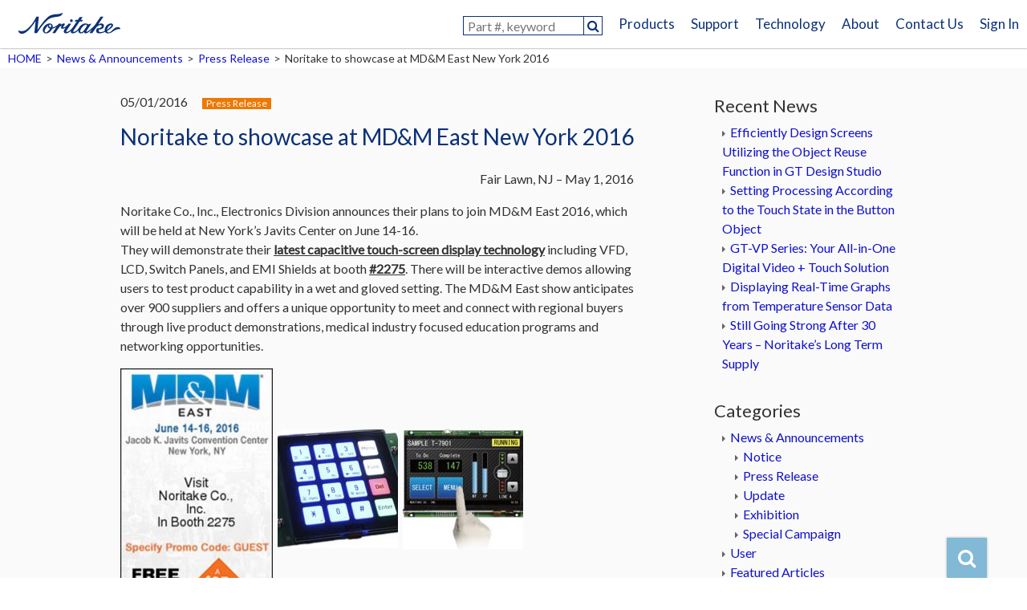

--- FILE ---
content_type: text/html; charset=UTF-8
request_url: https://www.noritake-elec.com/news/press-release/noritake-to-showcase-at-mdm-east-new-york-2016
body_size: 11468
content:
    <!doctype html>
<html lang="en-US" class="no-js">
    <head>
        <!-- Google Tag Manager -->
        <script>(function(w,d,s,l,i){w[l]=w[l]||[];w[l].push({'gtm.start':
        new Date().getTime(),event:'gtm.js'});var f=d.getElementsByTagName(s)[0],
        j=d.createElement(s),dl=l!='dataLayer'?'&l='+l:'';j.async=true;j.src=
        'https://www.googletagmanager.com/gtm.js?id='+i+dl;f.parentNode.insertBefore(j,f);
        })(window,document,'script','dataLayer','GTM-PHCW9SDJ');</script>
        <!-- End Google Tag Manager -->
        <script id="_bownow_ts">
            var _bownow_ts = document.createElement('script');
            _bownow_ts.charset = 'utf-8';
            _bownow_ts.src = 'https://contents.bownow.jp/js/UTC_df25ac1ebd05786fbf4a/trace.js';
            document.getElementsByTagName('head')[0].appendChild(_bownow_ts);
        </script>
        <meta charset="UTF-8">
        <meta http-equiv="x-ua-compatible" content="ie=edge">
        <meta name="viewport" content="width=1000">
        <meta name="format-detection" content="telephone=yes">
        <link rel="shortcut icon" href="https://www.noritake-elec.com/wp/wp-content/themes/noritakeelec/favicon.ico">
        <link href="https://fonts.googleapis.com/css?family=Lato" rel="stylesheet">
        <link rel="stylesheet" type="text/css" href="https://cdn.jsdelivr.net/npm/slick-carousel@1.8.1/slick/slick.css">
        <link rel="stylesheet" type="text/css" href="https://cdn.jsdelivr.net/npm/slick-carousel@1.8.1/slick/slick-theme.css">
        <link rel="stylesheet" href="https://www.noritake-elec.com/wp/wp-content/themes/noritakeelec/style.css">
        <link rel="stylesheet" href="https://www.noritake-elec.com/wp/wp-content/themes/noritakeelec/css/normalize.css">
        <link rel="stylesheet" href="https://www.noritake-elec.com/wp/wp-content/themes/noritakeelec/css/validationEngine.jquery.css">
        <link rel="stylesheet" href="https://www.noritake-elec.com/wp/wp-content/themes/noritakeelec/css/main.css?20260114">
                <link rel="stylesheet" href="https://www.noritake-elec.com/wp/wp-content/themes/noritakeelec/inc/part/contact/css/main.css">
        <link rel="stylesheet" href="https://www.noritake-elec.com/wp/wp-content/themes/noritakeelec/inc/part/2020-contact/css/main.css">
        <link rel="amphtml" href="https://www.noritake-elec.com/news/press-release/noritake-to-showcase-at-mdm-east-new-york-2016?amp=1">
        <script src="https://www.noritake-elec.com/wp/wp-content/themes/noritakeelec/js/vendor/modernizr-2.8.3.min.js"></script>
        <meta name='robots' content='index, follow, max-image-preview:large, max-snippet:-1, max-video-preview:-1' />
	<style>img:is([sizes="auto" i], [sizes^="auto," i]) { contain-intrinsic-size: 3000px 1500px }</style>
	<script id="cookie-law-info-gcm-var-js">
var _ckyGcm = {"status":true,"default_settings":[{"analytics":"denied","advertisement":"denied","functional":"denied","necessary":"granted","ad_user_data":"denied","ad_personalization":"denied","regions":"All"}],"wait_for_update":2000,"url_passthrough":false,"ads_data_redaction":false}</script>
<script id="cookie-law-info-gcm-js" type="text/javascript" src="https://www.noritake-elec.com/wp/wp-content/plugins/cookie-law-info/lite/frontend/js/gcm.min.js"></script> <script id="cookieyes" type="text/javascript" src="https://cdn-cookieyes.com/client_data/5dc227f2b91da043a3daf55c/script.js"></script>
	<!-- This site is optimized with the Yoast SEO plugin v26.3 - https://yoast.com/wordpress/plugins/seo/ -->
	<title>Noritake to showcase at MD&amp;M East New York 2016 - NORITAKE U.S.A., INC. Electronics Division</title>
	<meta property="og:locale" content="en_US" />
	<meta property="og:type" content="article" />
	<meta property="og:title" content="Noritake to showcase at MD&amp;M East New York 2016 - NORITAKE U.S.A., INC. Electronics Division" />
	<meta property="og:description" content="Fair Lawn, NJ &#8211; May 1, 2016 Noritake Co., Inc., Electronics Division announces their plans to join MD&amp;M East 2016, which will be held at New York’s Javits Center on June 14-16. They will demonstrate their latest capacitive touch-screen display technology including VFD, LCD, Switch Panels, and EMI Shields at booth #2275. There will be interactive demos allowing users to test product capability in a wet and gloved setting. The MD&amp;M East show anticipates over 900 suppliers and offers a unique opportunity to meet and connect with regional buyers through live product demonstrations, medical industry focused education programs and networking opportunities. &nbsp;&nbsp;&nbsp;&nbsp; Website: MD&amp;M East 2016 Promo code: GUEST About [&hellip;]" />
	<meta property="og:url" content="https://www.noritake-elec.com/news/press-release/noritake-to-showcase-at-mdm-east-new-york-2016" />
	<meta property="og:site_name" content="NORITAKE U.S.A., INC. Electronics Division" />
	<meta property="article:published_time" content="2016-05-01T14:00:14+00:00" />
	<meta property="article:modified_time" content="2016-10-21T05:56:35+00:00" />
	<meta property="og:image" content="https://www.noritake-elec.com/wp/wp-content/uploads/2016/09/pr-image-20160501-01-190x300.jpg" />
	<meta name="author" content="kuma" />
	<meta name="twitter:card" content="summary_large_image" />
	<meta name="twitter:label1" content="Written by" />
	<meta name="twitter:data1" content="kuma" />
	<meta name="twitter:label2" content="Est. reading time" />
	<meta name="twitter:data2" content="1 minute" />
	<script type="application/ld+json" class="yoast-schema-graph">{"@context":"https://schema.org","@graph":[{"@type":"WebPage","@id":"https://www.noritake-elec.com/news/press-release/noritake-to-showcase-at-mdm-east-new-york-2016","url":"https://www.noritake-elec.com/news/press-release/noritake-to-showcase-at-mdm-east-new-york-2016","name":"Noritake to showcase at MD&M East New York 2016 - NORITAKE U.S.A., INC. Electronics Division","isPartOf":{"@id":"https://www.noritake-elec.com/#website"},"primaryImageOfPage":{"@id":"https://www.noritake-elec.com/news/press-release/noritake-to-showcase-at-mdm-east-new-york-2016#primaryimage"},"image":{"@id":"https://www.noritake-elec.com/news/press-release/noritake-to-showcase-at-mdm-east-new-york-2016#primaryimage"},"thumbnailUrl":"https://www.noritake-elec.com/wp/wp-content/uploads/2016/09/pr-image-20160501-01-190x300.jpg","datePublished":"2016-05-01T14:00:14+00:00","dateModified":"2016-10-21T05:56:35+00:00","author":{"@id":"https://www.noritake-elec.com/#/schema/person/6e400cda2df2c69b692de8a93a728b79"},"breadcrumb":{"@id":"https://www.noritake-elec.com/news/press-release/noritake-to-showcase-at-mdm-east-new-york-2016#breadcrumb"},"inLanguage":"en-US","potentialAction":[{"@type":"ReadAction","target":["https://www.noritake-elec.com/news/press-release/noritake-to-showcase-at-mdm-east-new-york-2016"]}]},{"@type":"ImageObject","inLanguage":"en-US","@id":"https://www.noritake-elec.com/news/press-release/noritake-to-showcase-at-mdm-east-new-york-2016#primaryimage","url":"https://www.noritake-elec.com/wp/wp-content/uploads/2016/09/pr-image-20160501-01.jpg","contentUrl":"https://www.noritake-elec.com/wp/wp-content/uploads/2016/09/pr-image-20160501-01.jpg","width":233,"height":368},{"@type":"BreadcrumbList","@id":"https://www.noritake-elec.com/news/press-release/noritake-to-showcase-at-mdm-east-new-york-2016#breadcrumb","itemListElement":[{"@type":"ListItem","position":1,"name":"Home","item":"https://www.noritake-elec.com/"},{"@type":"ListItem","position":2,"name":"Noritake to showcase at MD&#038;M East New York 2016"}]},{"@type":"WebSite","@id":"https://www.noritake-elec.com/#website","url":"https://www.noritake-elec.com/","name":"NORITAKE U.S.A., INC. Electronics Division","description":"Noritake Electronics is a reliable manufacturer of VFD display, touch switch, EMI Shield. Visit the site to learn, buy, and get support.","potentialAction":[{"@type":"SearchAction","target":{"@type":"EntryPoint","urlTemplate":"https://www.noritake-elec.com/?s={search_term_string}"},"query-input":{"@type":"PropertyValueSpecification","valueRequired":true,"valueName":"search_term_string"}}],"inLanguage":"en-US"},{"@type":"Person","@id":"https://www.noritake-elec.com/#/schema/person/6e400cda2df2c69b692de8a93a728b79","name":"kuma","image":{"@type":"ImageObject","inLanguage":"en-US","@id":"https://www.noritake-elec.com/#/schema/person/image/","url":"https://secure.gravatar.com/avatar/56d455382760d00bc14fd47c3eacd4a0d560d69b310f3c9cfd0dea8d3d29cefc?s=96&d=mm&r=g","contentUrl":"https://secure.gravatar.com/avatar/56d455382760d00bc14fd47c3eacd4a0d560d69b310f3c9cfd0dea8d3d29cefc?s=96&d=mm&r=g","caption":"kuma"}}]}</script>
	<!-- / Yoast SEO plugin. -->


<link rel='dns-prefetch' href='//static.addtoany.com' />
<link rel="alternate" type="application/rss+xml" title="NORITAKE U.S.A., INC. Electronics Division &raquo; Noritake to showcase at MD&#038;M East New York 2016 Comments Feed" href="https://www.noritake-elec.com/news/press-release/noritake-to-showcase-at-mdm-east-new-york-2016/feed" />
<link rel='stylesheet' id='urvanov_syntax_highlighter-css' href='https://www.noritake-elec.com/wp/wp-content/plugins/urvanov-syntax-highlighter/css/min/urvanov_syntax_highlighter.min.css?ver=2.8.40' type='text/css' media='all' />
<link rel='stylesheet' id='wp-block-library-css' href='https://www.noritake-elec.com/wp/wp-includes/css/dist/block-library/style.min.css?ver=6.8.3' type='text/css' media='all' />
<style id='classic-theme-styles-inline-css' type='text/css'>
/*! This file is auto-generated */
.wp-block-button__link{color:#fff;background-color:#32373c;border-radius:9999px;box-shadow:none;text-decoration:none;padding:calc(.667em + 2px) calc(1.333em + 2px);font-size:1.125em}.wp-block-file__button{background:#32373c;color:#fff;text-decoration:none}
</style>
<style id='global-styles-inline-css' type='text/css'>
:root{--wp--preset--aspect-ratio--square: 1;--wp--preset--aspect-ratio--4-3: 4/3;--wp--preset--aspect-ratio--3-4: 3/4;--wp--preset--aspect-ratio--3-2: 3/2;--wp--preset--aspect-ratio--2-3: 2/3;--wp--preset--aspect-ratio--16-9: 16/9;--wp--preset--aspect-ratio--9-16: 9/16;--wp--preset--color--black: #000000;--wp--preset--color--cyan-bluish-gray: #abb8c3;--wp--preset--color--white: #ffffff;--wp--preset--color--pale-pink: #f78da7;--wp--preset--color--vivid-red: #cf2e2e;--wp--preset--color--luminous-vivid-orange: #ff6900;--wp--preset--color--luminous-vivid-amber: #fcb900;--wp--preset--color--light-green-cyan: #7bdcb5;--wp--preset--color--vivid-green-cyan: #00d084;--wp--preset--color--pale-cyan-blue: #8ed1fc;--wp--preset--color--vivid-cyan-blue: #0693e3;--wp--preset--color--vivid-purple: #9b51e0;--wp--preset--gradient--vivid-cyan-blue-to-vivid-purple: linear-gradient(135deg,rgba(6,147,227,1) 0%,rgb(155,81,224) 100%);--wp--preset--gradient--light-green-cyan-to-vivid-green-cyan: linear-gradient(135deg,rgb(122,220,180) 0%,rgb(0,208,130) 100%);--wp--preset--gradient--luminous-vivid-amber-to-luminous-vivid-orange: linear-gradient(135deg,rgba(252,185,0,1) 0%,rgba(255,105,0,1) 100%);--wp--preset--gradient--luminous-vivid-orange-to-vivid-red: linear-gradient(135deg,rgba(255,105,0,1) 0%,rgb(207,46,46) 100%);--wp--preset--gradient--very-light-gray-to-cyan-bluish-gray: linear-gradient(135deg,rgb(238,238,238) 0%,rgb(169,184,195) 100%);--wp--preset--gradient--cool-to-warm-spectrum: linear-gradient(135deg,rgb(74,234,220) 0%,rgb(151,120,209) 20%,rgb(207,42,186) 40%,rgb(238,44,130) 60%,rgb(251,105,98) 80%,rgb(254,248,76) 100%);--wp--preset--gradient--blush-light-purple: linear-gradient(135deg,rgb(255,206,236) 0%,rgb(152,150,240) 100%);--wp--preset--gradient--blush-bordeaux: linear-gradient(135deg,rgb(254,205,165) 0%,rgb(254,45,45) 50%,rgb(107,0,62) 100%);--wp--preset--gradient--luminous-dusk: linear-gradient(135deg,rgb(255,203,112) 0%,rgb(199,81,192) 50%,rgb(65,88,208) 100%);--wp--preset--gradient--pale-ocean: linear-gradient(135deg,rgb(255,245,203) 0%,rgb(182,227,212) 50%,rgb(51,167,181) 100%);--wp--preset--gradient--electric-grass: linear-gradient(135deg,rgb(202,248,128) 0%,rgb(113,206,126) 100%);--wp--preset--gradient--midnight: linear-gradient(135deg,rgb(2,3,129) 0%,rgb(40,116,252) 100%);--wp--preset--font-size--small: 13px;--wp--preset--font-size--medium: 20px;--wp--preset--font-size--large: 36px;--wp--preset--font-size--x-large: 42px;--wp--preset--spacing--20: 0.44rem;--wp--preset--spacing--30: 0.67rem;--wp--preset--spacing--40: 1rem;--wp--preset--spacing--50: 1.5rem;--wp--preset--spacing--60: 2.25rem;--wp--preset--spacing--70: 3.38rem;--wp--preset--spacing--80: 5.06rem;--wp--preset--shadow--natural: 6px 6px 9px rgba(0, 0, 0, 0.2);--wp--preset--shadow--deep: 12px 12px 50px rgba(0, 0, 0, 0.4);--wp--preset--shadow--sharp: 6px 6px 0px rgba(0, 0, 0, 0.2);--wp--preset--shadow--outlined: 6px 6px 0px -3px rgba(255, 255, 255, 1), 6px 6px rgba(0, 0, 0, 1);--wp--preset--shadow--crisp: 6px 6px 0px rgba(0, 0, 0, 1);}:where(.is-layout-flex){gap: 0.5em;}:where(.is-layout-grid){gap: 0.5em;}body .is-layout-flex{display: flex;}.is-layout-flex{flex-wrap: wrap;align-items: center;}.is-layout-flex > :is(*, div){margin: 0;}body .is-layout-grid{display: grid;}.is-layout-grid > :is(*, div){margin: 0;}:where(.wp-block-columns.is-layout-flex){gap: 2em;}:where(.wp-block-columns.is-layout-grid){gap: 2em;}:where(.wp-block-post-template.is-layout-flex){gap: 1.25em;}:where(.wp-block-post-template.is-layout-grid){gap: 1.25em;}.has-black-color{color: var(--wp--preset--color--black) !important;}.has-cyan-bluish-gray-color{color: var(--wp--preset--color--cyan-bluish-gray) !important;}.has-white-color{color: var(--wp--preset--color--white) !important;}.has-pale-pink-color{color: var(--wp--preset--color--pale-pink) !important;}.has-vivid-red-color{color: var(--wp--preset--color--vivid-red) !important;}.has-luminous-vivid-orange-color{color: var(--wp--preset--color--luminous-vivid-orange) !important;}.has-luminous-vivid-amber-color{color: var(--wp--preset--color--luminous-vivid-amber) !important;}.has-light-green-cyan-color{color: var(--wp--preset--color--light-green-cyan) !important;}.has-vivid-green-cyan-color{color: var(--wp--preset--color--vivid-green-cyan) !important;}.has-pale-cyan-blue-color{color: var(--wp--preset--color--pale-cyan-blue) !important;}.has-vivid-cyan-blue-color{color: var(--wp--preset--color--vivid-cyan-blue) !important;}.has-vivid-purple-color{color: var(--wp--preset--color--vivid-purple) !important;}.has-black-background-color{background-color: var(--wp--preset--color--black) !important;}.has-cyan-bluish-gray-background-color{background-color: var(--wp--preset--color--cyan-bluish-gray) !important;}.has-white-background-color{background-color: var(--wp--preset--color--white) !important;}.has-pale-pink-background-color{background-color: var(--wp--preset--color--pale-pink) !important;}.has-vivid-red-background-color{background-color: var(--wp--preset--color--vivid-red) !important;}.has-luminous-vivid-orange-background-color{background-color: var(--wp--preset--color--luminous-vivid-orange) !important;}.has-luminous-vivid-amber-background-color{background-color: var(--wp--preset--color--luminous-vivid-amber) !important;}.has-light-green-cyan-background-color{background-color: var(--wp--preset--color--light-green-cyan) !important;}.has-vivid-green-cyan-background-color{background-color: var(--wp--preset--color--vivid-green-cyan) !important;}.has-pale-cyan-blue-background-color{background-color: var(--wp--preset--color--pale-cyan-blue) !important;}.has-vivid-cyan-blue-background-color{background-color: var(--wp--preset--color--vivid-cyan-blue) !important;}.has-vivid-purple-background-color{background-color: var(--wp--preset--color--vivid-purple) !important;}.has-black-border-color{border-color: var(--wp--preset--color--black) !important;}.has-cyan-bluish-gray-border-color{border-color: var(--wp--preset--color--cyan-bluish-gray) !important;}.has-white-border-color{border-color: var(--wp--preset--color--white) !important;}.has-pale-pink-border-color{border-color: var(--wp--preset--color--pale-pink) !important;}.has-vivid-red-border-color{border-color: var(--wp--preset--color--vivid-red) !important;}.has-luminous-vivid-orange-border-color{border-color: var(--wp--preset--color--luminous-vivid-orange) !important;}.has-luminous-vivid-amber-border-color{border-color: var(--wp--preset--color--luminous-vivid-amber) !important;}.has-light-green-cyan-border-color{border-color: var(--wp--preset--color--light-green-cyan) !important;}.has-vivid-green-cyan-border-color{border-color: var(--wp--preset--color--vivid-green-cyan) !important;}.has-pale-cyan-blue-border-color{border-color: var(--wp--preset--color--pale-cyan-blue) !important;}.has-vivid-cyan-blue-border-color{border-color: var(--wp--preset--color--vivid-cyan-blue) !important;}.has-vivid-purple-border-color{border-color: var(--wp--preset--color--vivid-purple) !important;}.has-vivid-cyan-blue-to-vivid-purple-gradient-background{background: var(--wp--preset--gradient--vivid-cyan-blue-to-vivid-purple) !important;}.has-light-green-cyan-to-vivid-green-cyan-gradient-background{background: var(--wp--preset--gradient--light-green-cyan-to-vivid-green-cyan) !important;}.has-luminous-vivid-amber-to-luminous-vivid-orange-gradient-background{background: var(--wp--preset--gradient--luminous-vivid-amber-to-luminous-vivid-orange) !important;}.has-luminous-vivid-orange-to-vivid-red-gradient-background{background: var(--wp--preset--gradient--luminous-vivid-orange-to-vivid-red) !important;}.has-very-light-gray-to-cyan-bluish-gray-gradient-background{background: var(--wp--preset--gradient--very-light-gray-to-cyan-bluish-gray) !important;}.has-cool-to-warm-spectrum-gradient-background{background: var(--wp--preset--gradient--cool-to-warm-spectrum) !important;}.has-blush-light-purple-gradient-background{background: var(--wp--preset--gradient--blush-light-purple) !important;}.has-blush-bordeaux-gradient-background{background: var(--wp--preset--gradient--blush-bordeaux) !important;}.has-luminous-dusk-gradient-background{background: var(--wp--preset--gradient--luminous-dusk) !important;}.has-pale-ocean-gradient-background{background: var(--wp--preset--gradient--pale-ocean) !important;}.has-electric-grass-gradient-background{background: var(--wp--preset--gradient--electric-grass) !important;}.has-midnight-gradient-background{background: var(--wp--preset--gradient--midnight) !important;}.has-small-font-size{font-size: var(--wp--preset--font-size--small) !important;}.has-medium-font-size{font-size: var(--wp--preset--font-size--medium) !important;}.has-large-font-size{font-size: var(--wp--preset--font-size--large) !important;}.has-x-large-font-size{font-size: var(--wp--preset--font-size--x-large) !important;}
:where(.wp-block-post-template.is-layout-flex){gap: 1.25em;}:where(.wp-block-post-template.is-layout-grid){gap: 1.25em;}
:where(.wp-block-columns.is-layout-flex){gap: 2em;}:where(.wp-block-columns.is-layout-grid){gap: 2em;}
:root :where(.wp-block-pullquote){font-size: 1.5em;line-height: 1.6;}
</style>
<link rel='stylesheet' id='responsive-lightbox-tosrus-css' href='https://www.noritake-elec.com/wp/wp-content/plugins/responsive-lightbox/assets/tosrus/jquery.tosrus.min.css?ver=2.5.0' type='text/css' media='all' />
<link rel='stylesheet' id='ez-toc-css' href='https://www.noritake-elec.com/wp/wp-content/plugins/easy-table-of-contents/assets/css/screen.min.css?ver=2.0.76' type='text/css' media='all' />
<style id='ez-toc-inline-css' type='text/css'>
div#ez-toc-container .ez-toc-title {font-size: 100%;}div#ez-toc-container .ez-toc-title {font-weight: 700;}div#ez-toc-container ul li , div#ez-toc-container ul li a {font-size: 100%;}div#ez-toc-container ul li , div#ez-toc-container ul li a {font-weight: 500;}div#ez-toc-container nav ul ul li {font-size: 90%;}
.ez-toc-container-direction {direction: ltr;}.ez-toc-counter ul{counter-reset: item ;}.ez-toc-counter nav ul li a::before {content: counters(item, '.', decimal) '. ';display: inline-block;counter-increment: item;flex-grow: 0;flex-shrink: 0;margin-right: .2em; float: left; }.ez-toc-widget-direction {direction: ltr;}.ez-toc-widget-container ul{counter-reset: item ;}.ez-toc-widget-container nav ul li a::before {content: counters(item, '.', decimal) '. ';display: inline-block;counter-increment: item;flex-grow: 0;flex-shrink: 0;margin-right: .2em; float: left; }
</style>
<link rel='stylesheet' id='addtoany-css' href='https://www.noritake-elec.com/wp/wp-content/plugins/add-to-any/addtoany.min.css?ver=1.16' type='text/css' media='all' />
<script type="text/javascript" id="addtoany-core-js-before">
/* <![CDATA[ */
window.a2a_config=window.a2a_config||{};a2a_config.callbacks=[];a2a_config.overlays=[];a2a_config.templates={};
/* ]]> */
</script>
<script type="text/javascript" defer src="https://static.addtoany.com/menu/page.js" id="addtoany-core-js"></script>
<script type="text/javascript" id="pw-script-js-extra">
/* <![CDATA[ */
var pw_script_vars = {"url":"https:\/\/www.noritake-elec.com","template_url":"https:\/\/www.noritake-elec.com\/wp\/wp-content\/themes\/noritakeelec"};
/* ]]> */
</script>
<script type="text/javascript" src="https://www.noritake-elec.com/wp/wp-content/themes/noritakeelec/js/pw-script.js?ver=6.8.3" id="pw-script-js"></script>
<style>:root {
			--lazy-loader-animation-duration: 300ms;
		}
		  
		.lazyload {
	display: block;
}

.lazyload,
        .lazyloading {
			opacity: 0;
		}


		.lazyloaded {
			opacity: 1;
			transition: opacity 300ms;
			transition: opacity var(--lazy-loader-animation-duration);
		}.lazyloading {
	color: transparent;
	opacity: 1;
	transition: opacity 300ms;
	transition: opacity var(--lazy-loader-animation-duration);
	background: url("data:image/svg+xml,%3Csvg%20width%3D%2244%22%20height%3D%2244%22%20xmlns%3D%22http%3A%2F%2Fwww.w3.org%2F2000%2Fsvg%22%20stroke%3D%22%23333333%22%3E%3Cg%20fill%3D%22none%22%20fill-rule%3D%22evenodd%22%20stroke-width%3D%222%22%3E%3Ccircle%20cx%3D%2222%22%20cy%3D%2222%22%20r%3D%221%22%3E%3Canimate%20attributeName%3D%22r%22%20begin%3D%220s%22%20dur%3D%221.8s%22%20values%3D%221%3B%2020%22%20calcMode%3D%22spline%22%20keyTimes%3D%220%3B%201%22%20keySplines%3D%220.165%2C%200.84%2C%200.44%2C%201%22%20repeatCount%3D%22indefinite%22%2F%3E%3Canimate%20attributeName%3D%22stroke-opacity%22%20begin%3D%220s%22%20dur%3D%221.8s%22%20values%3D%221%3B%200%22%20calcMode%3D%22spline%22%20keyTimes%3D%220%3B%201%22%20keySplines%3D%220.3%2C%200.61%2C%200.355%2C%201%22%20repeatCount%3D%22indefinite%22%2F%3E%3C%2Fcircle%3E%3Ccircle%20cx%3D%2222%22%20cy%3D%2222%22%20r%3D%221%22%3E%3Canimate%20attributeName%3D%22r%22%20begin%3D%22-0.9s%22%20dur%3D%221.8s%22%20values%3D%221%3B%2020%22%20calcMode%3D%22spline%22%20keyTimes%3D%220%3B%201%22%20keySplines%3D%220.165%2C%200.84%2C%200.44%2C%201%22%20repeatCount%3D%22indefinite%22%2F%3E%3Canimate%20attributeName%3D%22stroke-opacity%22%20begin%3D%22-0.9s%22%20dur%3D%221.8s%22%20values%3D%221%3B%200%22%20calcMode%3D%22spline%22%20keyTimes%3D%220%3B%201%22%20keySplines%3D%220.3%2C%200.61%2C%200.355%2C%201%22%20repeatCount%3D%22indefinite%22%2F%3E%3C%2Fcircle%3E%3C%2Fg%3E%3C%2Fsvg%3E") no-repeat;
	background-size: 2em 2em;
	background-position: center center;
}

.lazyloaded {
	animation-name: loaded;
	animation-duration: 300ms;
	animation-duration: var(--lazy-loader-animation-duration);
	transition: none;
}

@keyframes loaded {
	from {
		opacity: 0;
	}

	to {
		opacity: 1;
	}
}</style><noscript><style>.lazyload { display: none; } .lazyload[class*="lazy-loader-background-element-"] { display: block; opacity: 1; }</style></noscript><style type="text/css"></style>        <script>
          (function(i,s,o,g,r,a,m){i['GoogleAnalyticsObject']=r;i[r]=i[r]||function(){
          (i[r].q=i[r].q||[]).push(arguments)},i[r].l=1*new Date();a=s.createElement(o),
          m=s.getElementsByTagName(o)[0];a.async=1;a.src=g;m.parentNode.insertBefore(a,m)
          })(window,document,'script','//www.google-analytics.com/analytics.js','ga');
        
          ga('create', 'UA-10794356-2', 'auto', {'useAmpClientId': true});
          ga('send', 'pageview');
        <!-- Second one -->
          ga('create', 'UA-3904374-4', 'auto', {'name': 'secondTracker'});
          ga('newTracker.send', 'pageview');
        </script>
        <script src="https://www.noritake-elec.com/wp/wp-content/themes/noritakeelec/js/vendor/libgif.js"></script>
        <script src="https://www.noritake-elec.com/wp/wp-content/themes/noritakeelec/js/vendor/rubbable.js"></script>
        <script src='https://www.google.com/recaptcha/api.js'></script>
        <!-- Global site tag (gtag.js) - Google Analytics -->
        <script async src="https://www.googletagmanager.com/gtag/js?id=G-TCM5W5DJ0M"></script>
        <script>
        window.dataLayer = window.dataLayer || [];
        function gtag(){dataLayer.push(arguments);}
        gtag('js', new Date());

        gtag('config', 'G-TCM5W5DJ0M');
        </script>
        <script>
            window.dataLayer = window.dataLayer || [];
            function gtag(){dataLayer.push(arguments);}
                gtag('consent', 'default', {
                'ad_storage': 'granted',
                'ad_user_data': 'denied',
                'ad_personalization': 'denied',
                'analytics_storage': 'granted'
            });
        </script>
    </head>
    <body class="wp-singular post-template-default single single-post postid-148 single-format-standard wp-theme-noritakeelec" id="top">
        <!-- Google Tag Manager (noscript) -->
        <noscript><iframe src="https://www.googletagmanager.com/ns.html?id=GTM-PHCW9SDJ"
        height="0" width="0" style="display:none;visibility:hidden"></iframe></noscript>
        <!-- End Google Tag Manager (noscript) -->
        <div id="fb-root"></div>
        <script>(function(d, s, id) {
            var js, fjs = d.getElementsByTagName(s)[0];
            if (d.getElementById(id)) return;
            js = d.createElement(s); js.id = id; js.async = true;
            js.src = "//connect.facebook.net/en_US/sdk.js#xfbml=1&version=v2.5&appId=";
            fjs.parentNode.insertBefore(js, fjs);
        }(document, 'script', 'facebook-jssdk'));</script>
        <div id="wrapper">
            <header id="header" class="clearfix">
                <div id="header-grp">
                    <p id="header-logo"><a href="https://www.noritake-elec.com" title="Noritake"><img src="https://www.noritake-elec.com/wp/wp-content/themes/noritakeelec/img/logo-noritake.png" alt="Noritake"></a></p>
                </div>
                <nav>
                    <form action="https://www.noritake-elec.com/products/selection-guide">
                        <input type="text" name="Model" placeholder="Part #, keyword" class="focus" data-text="Enter a part number like “GU128X32” or,<br>enter keyword like “TFT” or “Touch”.">
                        <input type="submit" value="&#xf002;">
                    </form>
                    <ul id="menu-global_nav" class="menu"><li id="menu-item-101" class="g-products menu-item menu-item-type-custom menu-item-object-custom menu-item-has-children menu-item-101"><a href="#">Products</a>
<ul class="sub-menu">
	<li id="menu-item-1440" class="g-lcd menu-item menu-item-type-post_type menu-item-object-page menu-item-has-children menu-item-1440"><a href="https://www.noritake-elec.com/products/lcd-touch-screen">LCD Touch Screen Module</a>
	<ul class="sub-menu">
		<li id="menu-item-10556" class="menu-item menu-item-type-post_type menu-item-object-page menu-item-10556"><a href="https://www.noritake-elec.com/products/lcd-touch-screen/gt-sp">GUI Design Tool Support Type (GT-SP series)</a></li>
		<li id="menu-item-5814" class="menu-item menu-item-type-post_type menu-item-object-page menu-item-5814"><a href="https://www.noritake-elec.com/products/lcd-touch-screen/gt-vp">Digital Video Input Type (GT-VP series)</a></li>
		<li id="menu-item-5919" class="menu-item menu-item-type-post_type menu-item-object-page menu-item-5919"><a href="https://www.noritake-elec.com/products/lcd-touch-screen/gt-cp">Command Controlled Type (GT-CP series)</a></li>
	</ul>
</li>
	<li id="menu-item-60" class="g-vfd menu-item menu-item-type-post_type menu-item-object-page menu-item-has-children menu-item-60"><a href="https://www.noritake-elec.com/products/vfd-display-module">VFD (Vacuum Fluorescent Display) Module</a>
	<ul class="sub-menu">
		<li id="menu-item-391" class="menu-item menu-item-type-custom menu-item-object-custom menu-item-391"><a href="/products/vfd-display-module">Dot matrix Graphic / Character Display</a></li>
		<li id="menu-item-10041" class="menu-item menu-item-type-custom menu-item-object-custom menu-item-10041"><a href="/products/vfd-display-module/other-supplier-compatible-vfd-modules">Other Supplier Compatible VFD Modules</a></li>
	</ul>
</li>
	<li id="menu-item-923" class="g-oled menu-item menu-item-type-post_type menu-item-object-page menu-item-has-children menu-item-923"><a href="https://www.noritake-elec.com/products/oled-display-module">OLED Display Module</a>
	<ul class="sub-menu">
		<li id="menu-item-10042" class="menu-item menu-item-type-custom menu-item-object-custom menu-item-10042"><a href="/products/oled-display-module">Dot Matrix Graphic Display</a></li>
	</ul>
</li>
	<li id="menu-item-71" class="menu-item menu-item-type-post_type menu-item-object-page menu-item-71"><a href="https://www.noritake-elec.com/products/value-added-services">Value Added Services</a></li>
	<li id="menu-item-76" class="menu-item menu-item-type-post_type menu-item-object-page menu-item-76"><a href="https://www.noritake-elec.com/products/selection-guide">Selection Guide</a></li>
</ul>
</li>
<li id="menu-item-102" class="menu-item menu-item-type-custom menu-item-object-custom menu-item-102"><a href="/support">Support</a></li>
<li id="menu-item-103" class="menu-item menu-item-type-custom menu-item-object-custom menu-item-has-children menu-item-103"><a href="#">Technology</a>
<ul class="sub-menu">
	<li id="menu-item-7155" class="menu-item menu-item-type-post_type menu-item-object-post menu-item-7155"><a href="https://www.noritake-elec.com/featured-articles/different-types-touchscreens-used">Touch Technology</a></li>
	<li id="menu-item-91" class="menu-item menu-item-type-post_type menu-item-object-page menu-item-has-children menu-item-91"><a href="https://www.noritake-elec.com/technology/core-technology">Core Technology</a>
	<ul class="sub-menu">
		<li id="menu-item-264" class="menu-item menu-item-type-post_type menu-item-object-page menu-item-264"><a href="https://www.noritake-elec.com/technology/core-technology/thin-film-technology">Thin Film Technology</a></li>
		<li id="menu-item-263" class="menu-item menu-item-type-post_type menu-item-object-page menu-item-263"><a href="https://www.noritake-elec.com/technology/core-technology/thick-film-technology">Thick Film Technology</a></li>
		<li id="menu-item-262" class="menu-item menu-item-type-post_type menu-item-object-page menu-item-262"><a href="https://www.noritake-elec.com/technology/core-technology/high-precision-mounting-technology">High precision Mounting Technology</a></li>
		<li id="menu-item-261" class="menu-item menu-item-type-post_type menu-item-object-page menu-item-261"><a href="https://www.noritake-elec.com/technology/core-technology/vacuum-technology">Vacuum Technology</a></li>
		<li id="menu-item-260" class="menu-item menu-item-type-post_type menu-item-object-page menu-item-260"><a href="https://www.noritake-elec.com/technology/core-technology/embedding-soft-and-hardware-technology">Embedding Soft and Hardware Technology</a></li>
	</ul>
</li>
	<li id="menu-item-92" class="menu-item menu-item-type-post_type menu-item-object-page menu-item-has-children menu-item-92"><a href="https://www.noritake-elec.com/technology/general-technical-information">VFD Technical Information</a>
	<ul class="sub-menu">
		<li id="menu-item-267" class="menu-item menu-item-type-post_type menu-item-object-page menu-item-267"><a href="https://www.noritake-elec.com/technology/general-technical-information/vfd-operation">A Guide to Fundamental VFD Operation</a></li>
		<li id="menu-item-266" class="menu-item menu-item-type-post_type menu-item-object-page menu-item-266"><a href="https://www.noritake-elec.com/technology/general-technical-information/cig-driver-vfd">Chip in Glass Driver VFD : BD-VFD</a></li>
		<li id="menu-item-265" class="menu-item menu-item-type-post_type menu-item-object-page menu-item-265"><a href="https://www.noritake-elec.com/technology/general-technical-information/active-matrix-vfd">Active Matrix VFD</a></li>
	</ul>
</li>
</ul>
</li>
<li id="menu-item-104" class="menu-item menu-item-type-custom menu-item-object-custom menu-item-has-children menu-item-104"><a href="#">About</a>
<ul class="sub-menu">
	<li id="menu-item-272" class="menu-item menu-item-type-taxonomy menu-item-object-category current-post-ancestor menu-item-has-children menu-item-272"><a href="https://www.noritake-elec.com/category/news">Announcements</a>
	<ul class="sub-menu">
		<li id="menu-item-110" class="menu-item menu-item-type-taxonomy menu-item-object-category menu-item-110"><a href="https://www.noritake-elec.com/category/news/notice">Notice</a></li>
		<li id="menu-item-111" class="menu-item menu-item-type-taxonomy menu-item-object-category current-post-ancestor current-menu-parent current-post-parent menu-item-111"><a href="https://www.noritake-elec.com/category/news/press-release">Press Release</a></li>
		<li id="menu-item-6878" class="menu-item menu-item-type-taxonomy menu-item-object-category menu-item-6878"><a href="https://www.noritake-elec.com/category/news/product-release">Product Release</a></li>
		<li id="menu-item-6879" class="menu-item menu-item-type-taxonomy menu-item-object-category menu-item-6879"><a href="https://www.noritake-elec.com/category/news/update">Update</a></li>
	</ul>
</li>
	<li id="menu-item-6880" class="menu-item menu-item-type-taxonomy menu-item-object-category menu-item-6880"><a href="https://www.noritake-elec.com/category/featured-articles">Featured Articles</a></li>
	<li id="menu-item-95" class="menu-item menu-item-type-post_type menu-item-object-page menu-item-95"><a href="https://www.noritake-elec.com/about/history">History of Noritake</a></li>
	<li id="menu-item-98" class="menu-item menu-item-type-post_type menu-item-object-page menu-item-98"><a target="_blank" href="https://www.noritake-elec.com/about/privacy-policy">Privacy Policy</a></li>
	<li id="menu-item-99" class="menu-item menu-item-type-post_type menu-item-object-page menu-item-99"><a href="https://www.noritake-elec.com/about/terms-of-use">Terms of Use</a></li>
	<li id="menu-item-100" class="menu-item menu-item-type-post_type menu-item-object-page menu-item-100"><a href="https://www.noritake-elec.com/about/why-noritake">Why Noritake?</a></li>
</ul>
</li>
<li id="menu-item-2015" class="menu-item menu-item-type-custom menu-item-object-custom menu-item-has-children menu-item-2015"><a href="#">Contact Us</a>
<ul class="sub-menu">
	<li id="menu-item-7156" class="menu-item menu-item-type-post_type menu-item-object-page menu-item-7156"><a href="https://www.noritake-elec.com/support/contact-us">Contact Form</a></li>
	<li id="menu-item-96" class="menu-item menu-item-type-post_type menu-item-object-page menu-item-96"><a href="https://www.noritake-elec.com/about/office-location">Office locations &#038; Contact Phone Numbers</a></li>
</ul>
</li>
</ul>                    <ul class="utility_nav">
                        <li class="signin">
                            <a href="">Sign In</a>
                            <div id="signin-box">
                                <div class="not-signed-in">
                                    <form action="" method="POST">
                                        <dl>
                                            <dt><label>Email</label></dt>
                                            <dd><input type="text" name="userID" value=""></dd>
                                            <dt><label>Password</label></dt>
                                            <dd><input type="password" name="userPass"></dd>
                                        </dl>
                                        <input type="hidden" name="auth" value="1">
                                                                                <div class="clearfix">
                                            <input type="submit" value="Sign In">
                                            <a href="https://www.noritake-elec.com/user/lost-password">Lost password?</a>
                                        </div>
                                    </form>
                                </div>
                                <div class="hide-btn"><a href=""></a></div>
                            </div>
                        </li>
                    </ul>
                </nav>
            </header>
<div id="breadcrumb" class="clearfix"><ul><li><a href="https://www.noritake-elec.com/">HOME</a></li><li>&gt;</li><li><a href="https://www.noritake-elec.com/category/news">News &amp; Announcements</a></li><li>&gt;</li><li><a href="https://www.noritake-elec.com/category/news/press-release">Press Release</a></li><li>&gt;</li><li>Noritake to showcase at MD&M East New York 2016</li></ul></div>            <div id="content" class="clearfix">                <main id="main" class="news">
                    <div id="home-nav">
                        <div id="search"><a href="https://www.noritake-elec.com/products/selection-guide"></a></div>
                        
                    </div>
                    <section class="cf news-list single">
                        <p>05/01/2016 <span class="press-release"><a href="https://www.noritake-elec.com/category/news/press-release" rel="tag">Press Release</a></span></p>
                        <h1>Noritake to showcase at MD&#038;M East New York 2016</h1>
                        <div><p style="text-align: right;">Fair Lawn, NJ &#8211; May 1, 2016</p>
<p>Noritake Co., Inc., Electronics Division announces their plans to join MD&amp;M East 2016, which will be held at New York’s Javits Center on June 14-16.<br>
They will demonstrate their <span style="text-decoration: underline;"><strong>latest capacitive touch-screen display technology</strong></span> including VFD, LCD, Switch Panels, and EMI Shields at booth <span style="text-decoration: underline;"><strong>#2275</strong></span>. There will be interactive demos allowing users to test product capability in a wet and gloved setting. The MD&amp;M East show anticipates over 900 suppliers and offers a unique opportunity to meet and connect with regional buyers through live product demonstrations, medical industry focused education programs and networking opportunities.</p>
<p><a href="https://www.noritake-elec.com/wp/wp-content/uploads/2016/09/pr-image-20160501-01.jpg" data-rel="lightbox-gallery-ZRikdCl7" data-rl_title data-rl_caption title><noscript><img fetchpriority="high" decoding="async" class="alignnone wp-image-522 size-medium" src="https://www.noritake-elec.com/wp/wp-content/uploads/2016/09/pr-image-20160501-01-190x300.jpg" alt="pr-image-20160501-01" width="190" height="300" srcset="https://www.noritake-elec.com/wp/wp-content/uploads/2016/09/pr-image-20160501-01-190x300.jpg 190w, https://www.noritake-elec.com/wp/wp-content/uploads/2016/09/pr-image-20160501-01.jpg 233w" sizes="(max-width: 190px) 100vw, 190px"></noscript><img fetchpriority="high" decoding="async" class="alignnone wp-image-522 size-medium lazyload" src="data:image/svg+xml,%3Csvg%20xmlns%3D%22http%3A%2F%2Fwww.w3.org%2F2000%2Fsvg%22%20viewBox%3D%220%200%20190%20300%22%3E%3C%2Fsvg%3E" alt="pr-image-20160501-01" width="190" height="300" srcset="data:image/svg+xml,%3Csvg%20xmlns%3D%22http%3A%2F%2Fwww.w3.org%2F2000%2Fsvg%22%20viewBox%3D%220%200%20190%20300%22%3E%3C%2Fsvg%3E 190w" sizes="(max-width: 190px) 100vw, 190px" data-srcset="https://www.noritake-elec.com/wp/wp-content/uploads/2016/09/pr-image-20160501-01-190x300.jpg 190w, https://www.noritake-elec.com/wp/wp-content/uploads/2016/09/pr-image-20160501-01.jpg 233w" data-src="https://www.noritake-elec.com/wp/wp-content/uploads/2016/09/pr-image-20160501-01-190x300.jpg"></a>&nbsp;&nbsp;<a href="https://www.noritake-elec.com/wp/wp-content/uploads/2016/09/pr-image-20160501-02.jpg" data-rel="lightbox-gallery-ZRikdCl7" data-rl_title data-rl_caption title><noscript><img decoding="async" class="alignnone wp-image-523 size-thumbnail" src="https://www.noritake-elec.com/wp/wp-content/uploads/2016/09/pr-image-20160501-02-150x148.jpg" alt="pr-image-20160501-02" width="150" height="148"></noscript><img decoding="async" class="alignnone wp-image-523 size-thumbnail lazyload" src="data:image/svg+xml,%3Csvg%20xmlns%3D%22http%3A%2F%2Fwww.w3.org%2F2000%2Fsvg%22%20viewBox%3D%220%200%20150%20148%22%3E%3C%2Fsvg%3E" alt="pr-image-20160501-02" width="150" height="148" data-src="https://www.noritake-elec.com/wp/wp-content/uploads/2016/09/pr-image-20160501-02-150x148.jpg"></a>&nbsp;&nbsp;<a href="https://www.noritake-elec.com/wp/wp-content/uploads/2016/09/pr-image-20160501-03.jpg" data-rel="lightbox-gallery-ZRikdCl7" data-rl_title data-rl_caption title><noscript><img decoding="async" class="alignnone wp-image-524 size-thumbnail" src="https://www.noritake-elec.com/wp/wp-content/uploads/2016/09/pr-image-20160501-03-150x150.jpg" alt="pr-image-20160501-03" width="150" height="150"></noscript><img decoding="async" class="alignnone wp-image-524 size-thumbnail lazyload" src="data:image/svg+xml,%3Csvg%20xmlns%3D%22http%3A%2F%2Fwww.w3.org%2F2000%2Fsvg%22%20viewBox%3D%220%200%20150%20150%22%3E%3C%2Fsvg%3E" alt="pr-image-20160501-03" width="150" height="150" data-src="https://www.noritake-elec.com/wp/wp-content/uploads/2016/09/pr-image-20160501-03-150x150.jpg"></a></p>
<ul>
<li>Website: <a title="MD&amp;M East 2016" href="http://mdmeast.mddionline.com/?_mc=em_x_mddi_x_tsnr_mdme_x_x-linktous18037" target="_blank">MD&amp;M East 2016</a></li>
<li class="space">Promo code: GUEST</li>
</ul>
<p><span style="font-size: 20px;"><strong>About Noritake Co., Inc. &#8211; Electronics Division</strong></span></p>
<p>Noritake Co., Inc. Electronics Division is a manufacturer of user-interface components and provider of HMI solutions involving displays, touch-interfaces, and noise-shielding products. We are headquartered in the Chicago area and proudly continue our 50-year history from being the first supplier of Vacuum Fluorescent Display(VFD), used in calculators, to becoming a leader in streamlining human-machine integration.<br>
While our Chicago warehouse stocks an array of standard VFD, LCD, OLED, touch-panel, and EMI shielding products, we also design, develop, and produce custom solutions by working with clients through our dedicated customer support service teams.</p>
<div class="addtoany_share_save_container addtoany_content addtoany_content_bottom"><div class="a2a_kit a2a_kit_size_32 addtoany_list" data-a2a-url="https://www.noritake-elec.com/news/press-release/noritake-to-showcase-at-mdm-east-new-york-2016" data-a2a-title="Noritake to showcase at MD&amp;M East New York 2016"><a class="a2a_button_facebook" href="https://www.addtoany.com/add_to/facebook?linkurl=https%3A%2F%2Fwww.noritake-elec.com%2Fnews%2Fpress-release%2Fnoritake-to-showcase-at-mdm-east-new-york-2016&amp;linkname=Noritake%20to%20showcase%20at%20MD%26M%20East%20New%20York%202016" title="Facebook" rel="nofollow noopener" target="_blank"></a><a class="a2a_button_x" href="https://www.addtoany.com/add_to/x?linkurl=https%3A%2F%2Fwww.noritake-elec.com%2Fnews%2Fpress-release%2Fnoritake-to-showcase-at-mdm-east-new-york-2016&amp;linkname=Noritake%20to%20showcase%20at%20MD%26M%20East%20New%20York%202016" title="X" rel="nofollow noopener" target="_blank"></a></div></div></div>
                    </section>
                    <ul class="page-nav single">
                        <li><a href="https://www.noritake-elec.com/featured-articles/getting-started-with-gt-cp/step3-display-hello-world" rel="prev">Getting Started with GT-CP | Step 3. Display “Hello, World!”</a></li>
                        <li><a href="https://www.noritake-elec.com/news/press-release/thank-you-for-visiting-our-booth-2275-at-the-mdm-east-new-york-2016" rel="next">Thank you for visiting our booth #2275 at the MD&#038;M East New York 2016</a></li>
                    </ul>
                </main>
                <aside id="sidebar">
                    <div>
                        <p>Recent News</p>
                        <ul class="link-list">
                            <li><a href="https://www.noritake-elec.com/featured-articles/tried-using-touch-panel-with-arduino/efficiently-design-screens-utilizing-the-object-reuse-function-in-gt-design-studio">Efficiently Design Screens Utilizing the Object Reuse Function in GT Design Studio</a></li>
                            <li><a href="https://www.noritake-elec.com/featured-articles/tried-using-touch-panel-with-arduino/setting-processing-according-to-the-touch-state-in-the-button-object">Setting Processing According to the Touch State in the Button Object</a></li>
                            <li><a href="https://www.noritake-elec.com/featured-articles/tft/gt-vp-series-your-all-in-one-digital-video-touch-solution">GT-VP Series: Your All-in-One Digital Video + Touch Solution</a></li>
                            <li><a href="https://www.noritake-elec.com/featured-articles/tried-using-touch-panel-with-arduino/displaying-real-time-graphs-from-temperature-sensor-data">Displaying Real-Time Graphs from Temperature Sensor Data</a></li>
                            <li><a href="https://www.noritake-elec.com/featured-articles/vfd/still-going-strong-after-30-years-noritakes-long-term-supply">Still Going Strong After 30 Years – Noritake’s Long Term Supply</a></li>
                        </ul>
                    </div>
                    <div>
                        <p>Categories</p>
                        <ul class="link-list">
	<li class="cat-item cat-item-32"><a href="https://www.noritake-elec.com/category/news">News &amp; Announcements</a>
<ul class='children'>
	<li class="cat-item cat-item-1"><a href="https://www.noritake-elec.com/category/news/notice">Notice</a>
</li>
	<li class="cat-item cat-item-2"><a href="https://www.noritake-elec.com/category/news/press-release">Press Release</a>
</li>
	<li class="cat-item cat-item-44"><a href="https://www.noritake-elec.com/category/news/update">Update</a>
</li>
	<li class="cat-item cat-item-80"><a href="https://www.noritake-elec.com/category/news/exhibition">Exhibition</a>
</li>
	<li class="cat-item cat-item-82"><a href="https://www.noritake-elec.com/category/news/campaign">Special Campaign</a>
</li>
</ul>
</li>
	<li class="cat-item cat-item-45"><a href="https://www.noritake-elec.com/category/user">User</a>
</li>
	<li class="cat-item cat-item-49"><a href="https://www.noritake-elec.com/category/featured-articles">Featured Articles</a>
<ul class='children'>
	<li class="cat-item cat-item-50"><a href="https://www.noritake-elec.com/category/featured-articles/gt-ep-video-tutorial">GT-EP Video Tutorial</a>
</li>
	<li class="cat-item cat-item-52"><a href="https://www.noritake-elec.com/category/featured-articles/gt-1p-touch-comparison">GT-VP Touch Comparison</a>
</li>
	<li class="cat-item cat-item-55"><a href="https://www.noritake-elec.com/category/featured-articles/gt-cp-video-tutorial">GT-CP Video Tutorial</a>
</li>
	<li class="cat-item cat-item-71"><a href="https://www.noritake-elec.com/category/featured-articles/video-introduction">Video Introduction</a>
</li>
	<li class="cat-item cat-item-76"><a href="https://www.noritake-elec.com/category/featured-articles/getting-started-with-gt-cp">Getting Started with GT-CP</a>
</li>
	<li class="cat-item cat-item-79"><a href="https://www.noritake-elec.com/category/featured-articles/vfd">VFD</a>
</li>
	<li class="cat-item cat-item-83"><a href="https://www.noritake-elec.com/category/featured-articles/tried-using-touch-panel-with-arduino">Tried Using Touch Panel TFT Display GT-SP with Arduino</a>
</li>
	<li class="cat-item cat-item-84"><a href="https://www.noritake-elec.com/category/featured-articles/tft">TFT</a>
</li>
</ul>
</li>
                        </ul>
                    </div>
                    <div>
                        <p>Archives</p>
                        <ul class="link-list">
	<li><a href='https://www.noritake-elec.com/2026/01'>January 2026</a></li>
	<li><a href='https://www.noritake-elec.com/2025/12'>December 2025</a></li>
	<li><a href='https://www.noritake-elec.com/2025/11'>November 2025</a></li>
	<li><a href='https://www.noritake-elec.com/2025/10'>October 2025</a></li>
	<li><a href='https://www.noritake-elec.com/2025/09'>September 2025</a></li>
	<li><a href='https://www.noritake-elec.com/2025/08'>August 2025</a></li>
	<li><a href='https://www.noritake-elec.com/2025/07'>July 2025</a></li>
	<li><a href='https://www.noritake-elec.com/2025/06'>June 2025</a></li>
	<li><a href='https://www.noritake-elec.com/2025/04'>April 2025</a></li>
	<li><a href='https://www.noritake-elec.com/2025/01'>January 2025</a></li>
	<li><a href='https://www.noritake-elec.com/2024/12'>December 2024</a></li>
	<li><a href='https://www.noritake-elec.com/2024/11'>November 2024</a></li>
	<li><a href='https://www.noritake-elec.com/2024/10'>October 2024</a></li>
	<li><a href='https://www.noritake-elec.com/2024/06'>June 2024</a></li>
	<li><a href='https://www.noritake-elec.com/2024/05'>May 2024</a></li>
	<li><a href='https://www.noritake-elec.com/2024/04'>April 2024</a></li>
	<li><a href='https://www.noritake-elec.com/2024/03'>March 2024</a></li>
	<li><a href='https://www.noritake-elec.com/2024/02'>February 2024</a></li>
	<li><a href='https://www.noritake-elec.com/2024/01'>January 2024</a></li>
	<li><a href='https://www.noritake-elec.com/2023/12'>December 2023</a></li>
	<li><a href='https://www.noritake-elec.com/2023/11'>November 2023</a></li>
	<li><a href='https://www.noritake-elec.com/2023/10'>October 2023</a></li>
	<li><a href='https://www.noritake-elec.com/2023/09'>September 2023</a></li>
	<li><a href='https://www.noritake-elec.com/2023/07'>July 2023</a></li>
	<li><a href='https://www.noritake-elec.com/2023/06'>June 2023</a></li>
	<li><a href='https://www.noritake-elec.com/2023/04'>April 2023</a></li>
	<li><a href='https://www.noritake-elec.com/2022/12'>December 2022</a></li>
	<li><a href='https://www.noritake-elec.com/2022/11'>November 2022</a></li>
	<li><a href='https://www.noritake-elec.com/2022/06'>June 2022</a></li>
	<li><a href='https://www.noritake-elec.com/2022/05'>May 2022</a></li>
	<li><a href='https://www.noritake-elec.com/2022/04'>April 2022</a></li>
	<li><a href='https://www.noritake-elec.com/2022/03'>March 2022</a></li>
	<li><a href='https://www.noritake-elec.com/2022/02'>February 2022</a></li>
	<li><a href='https://www.noritake-elec.com/2021/11'>November 2021</a></li>
	<li><a href='https://www.noritake-elec.com/2021/09'>September 2021</a></li>
	<li><a href='https://www.noritake-elec.com/2021/08'>August 2021</a></li>
	<li><a href='https://www.noritake-elec.com/2021/06'>June 2021</a></li>
	<li><a href='https://www.noritake-elec.com/2021/05'>May 2021</a></li>
	<li><a href='https://www.noritake-elec.com/2021/04'>April 2021</a></li>
	<li><a href='https://www.noritake-elec.com/2021/03'>March 2021</a></li>
	<li><a href='https://www.noritake-elec.com/2021/02'>February 2021</a></li>
	<li><a href='https://www.noritake-elec.com/2020/12'>December 2020</a></li>
	<li><a href='https://www.noritake-elec.com/2020/11'>November 2020</a></li>
	<li><a href='https://www.noritake-elec.com/2020/08'>August 2020</a></li>
	<li><a href='https://www.noritake-elec.com/2020/07'>July 2020</a></li>
	<li><a href='https://www.noritake-elec.com/2020/06'>June 2020</a></li>
	<li><a href='https://www.noritake-elec.com/2020/05'>May 2020</a></li>
	<li><a href='https://www.noritake-elec.com/2020/02'>February 2020</a></li>
	<li><a href='https://www.noritake-elec.com/2020/01'>January 2020</a></li>
	<li><a href='https://www.noritake-elec.com/2019/12'>December 2019</a></li>
	<li><a href='https://www.noritake-elec.com/2019/11'>November 2019</a></li>
	<li><a href='https://www.noritake-elec.com/2019/10'>October 2019</a></li>
	<li><a href='https://www.noritake-elec.com/2019/08'>August 2019</a></li>
	<li><a href='https://www.noritake-elec.com/2019/06'>June 2019</a></li>
	<li><a href='https://www.noritake-elec.com/2019/05'>May 2019</a></li>
	<li><a href='https://www.noritake-elec.com/2019/04'>April 2019</a></li>
	<li><a href='https://www.noritake-elec.com/2019/03'>March 2019</a></li>
	<li><a href='https://www.noritake-elec.com/2018/12'>December 2018</a></li>
	<li><a href='https://www.noritake-elec.com/2018/11'>November 2018</a></li>
	<li><a href='https://www.noritake-elec.com/2018/10'>October 2018</a></li>
	<li><a href='https://www.noritake-elec.com/2018/08'>August 2018</a></li>
	<li><a href='https://www.noritake-elec.com/2018/07'>July 2018</a></li>
	<li><a href='https://www.noritake-elec.com/2018/06'>June 2018</a></li>
	<li><a href='https://www.noritake-elec.com/2018/05'>May 2018</a></li>
	<li><a href='https://www.noritake-elec.com/2018/03'>March 2018</a></li>
	<li><a href='https://www.noritake-elec.com/2018/02'>February 2018</a></li>
	<li><a href='https://www.noritake-elec.com/2018/01'>January 2018</a></li>
	<li><a href='https://www.noritake-elec.com/2017/12'>December 2017</a></li>
	<li><a href='https://www.noritake-elec.com/2017/11'>November 2017</a></li>
	<li><a href='https://www.noritake-elec.com/2017/10'>October 2017</a></li>
	<li><a href='https://www.noritake-elec.com/2017/09'>September 2017</a></li>
	<li><a href='https://www.noritake-elec.com/2017/07'>July 2017</a></li>
	<li><a href='https://www.noritake-elec.com/2017/05'>May 2017</a></li>
	<li><a href='https://www.noritake-elec.com/2016/09'>September 2016</a></li>
	<li><a href='https://www.noritake-elec.com/2016/07'>July 2016</a></li>
	<li><a href='https://www.noritake-elec.com/2016/05'>May 2016</a></li>
                        </ul>
                    </div>
                </aside>
</div>
            <footer id="footer">
                <nav>
                    <div class="container"><ul id="menu-footer_nav" class="menu"><li id="menu-item-118" class="menu-item menu-item-type-post_type menu-item-object-page menu-item-118"><a href="https://www.noritake-elec.com/products/vfd-display-module">VFD (Vacuum Fluorescent Display) Module</a></li>
<li id="menu-item-119" class="menu-item menu-item-type-post_type menu-item-object-page menu-item-119"><a href="https://www.noritake-elec.com/products/lcd-touch-screen">LCD Touch Screen</a></li>
<li id="menu-item-122" class="menu-item menu-item-type-post_type menu-item-object-page menu-item-122"><a href="https://www.noritake-elec.com/products/emi-shield-window">EMI Shield Window</a></li>
<li id="menu-item-925" class="menu-item menu-item-type-post_type menu-item-object-page menu-item-925"><a href="https://www.noritake-elec.com/products/oled-display-module">OLED Display Module</a></li>
<li id="menu-item-123" class="menu-item menu-item-type-post_type menu-item-object-page menu-item-123"><a href="https://www.noritake-elec.com/products/selection-guide">Selection Guide</a></li>
<li id="menu-item-124" class="menu-item menu-item-type-post_type menu-item-object-page menu-item-124"><a href="https://www.noritake-elec.com/support/spec-download">Spec Download</a></li>
<li id="menu-item-125" class="menu-item menu-item-type-post_type menu-item-object-page menu-item-125"><a href="https://www.noritake-elec.com/support/design-resources">Design Resources</a></li>
<li id="menu-item-127" class="menu-item menu-item-type-post_type menu-item-object-page menu-item-127"><a href="https://www.noritake-elec.com/technology/core-technology">Core Technology</a></li>
<li id="menu-item-128" class="menu-item menu-item-type-post_type menu-item-object-page menu-item-128"><a href="https://www.noritake-elec.com/technology/general-technical-information">VFD Technical Information</a></li>
<li id="menu-item-133" class="menu-item menu-item-type-post_type menu-item-object-page menu-item-133"><a href="https://www.noritake-elec.com/about/office-location">Office locations &#038; Contact Phone Numbers</a></li>
<li id="menu-item-126" class="menu-item menu-item-type-post_type menu-item-object-page menu-item-126"><a href="https://www.noritake-elec.com/support/contact-us">Contact Us</a></li>
</ul></div>
                </nav>
                <div>
                    <section>
                        <h1><img src="https://www.noritake-elec.com/wp/wp-content/themes/noritakeelec/img/logo-noritake-white.png" alt="Noritake"><br>NORITAKE U.S.A., INC. Electronics Division</h1>
                    <div id="footer-appendix">
                        <section>
                            <h3>US CONTACT</h3>
                            <ul class="office">
                                <li>
                                    <h4>Chicago Office</h4>
                                    <p>(800)779-5846<br>+1-847-439-9020</p>
                                </li>
                            </ul>
                        </section>
                        <section>
                            <h3>ABOUT</h3>
                            <ul>
                                <li><a href="https://www.noritake-elec.com/about">About Noritake</a></li>
                                <li><a href="https://www.noritake-elec.com/about/office-location">Office Location</a></li>
                                <li><a href="https://www.noritake-elec.com/technology/core-technology">Core Technology</a></li>
                                <li><a href="https://www.noritake-elec.com/support/contact-us">Contact Us</a></li>
                            </ul>
                        </section>
                        <section>
                            <h3>PRODUCTS & SERVICES</h3>
                            <ul>
                                <li><a href="https://www.noritake-elec.com/products">Products</a></li>
                                <li><a href="https://www.noritake-elec.com/support/design-resources">Design Resources</a></li>
                                <li><a href="https://www.noritake-elec.com/support/spec-download">Spec Download</a></li>
                                <li><a href="https://www.noritake-elec.com/products/value-added-services">Value Added Services</a></li>
                            </ul>
                        </section>
                        <section>
                            <h3>LINKS YOU MAY LIKE</h3>
                            <ul>
                                <li><a href="https://www.noritake-elec.com/featured-articles/different-types-touchscreens-used">Touch Screens</a></li>
                                <li><a href="https://www.noritake-elec.com/technology/general-technical-information/vfd-operation">VFD Operation</a></li>
                                <li><a href="https://www.noritake-elec.com/support/videos">Video Showcase</a></li>
                                <li><a href="https://www.noritake-elec.com/products/lcd-touch-screen/long-term-support-policy">Long Term Support</a></li>
                            </ul>
                        </section>
                    </div>
                        <p class="noritake-company">If you are not looking for the electronics division, please click <a href="https://noritake.com/" target="_blank">Noritake | Tableware | Industrial</a> for more information.</a></p>
                        <ul id="footer-sns">
                            <li>
                                <a title="Instagram" href="https://www.instagram.com/noritakeelec/" target="_blank" rel="noopener">
                                <img src="https://www.noritake-elec.com/wp/wp-content/themes/noritakeelec/img/new-sns-instagram.png" alt="Instagram"></a>
                            </li>
                            <li>
                                <a title="Facebook" href="https://www.facebook.com/Noritake-LCD-TFT-208763672482987/" target="_blank" rel="noopener">
                                <img src="https://www.noritake-elec.com/wp/wp-content/themes/noritakeelec/img/new-sns-facebook.png" alt="Facebook"></a>
                            </li>
                            <li>
                                <a title="Twitter" href="https://twitter.com/noritakeelec" target="_blank" rel="noopener">
                                <img src="https://www.noritake-elec.com/wp/wp-content/themes/noritakeelec/img/new-sns-twitter.png" alt="Twitter"></a>
                            </li>
                            <li>
                                <a title="Youtube" href="https://www.youtube.com/c/Noritakeelec" target="_blank" rel="noopener">
                                <img src="https://www.noritake-elec.com/wp/wp-content/themes/noritakeelec/img/new-sns-youtube.png" alt="Youtube"></a>
                            </li>
                            <li>
                                <a title="Noritake Forum" href="https://forum.noritake-elec.com/" target="_blank"><img src="https://www.noritake-elec.com/wp/wp-content/themes/noritakeelec/img/new-sns-forum.png" alt="Noritake Forum"></a>
                            </li>
                        </ul>
                    </section>
                   <div>
                        <p>By using our web and online services, you agree to our <a href="/about/privacy-policy">Privacy Policy</a> and are bound to our <a href="/about/terms-of-use">Terms of Use</a>.</p>
                        <p class="copy">&copy; 2026 NORITAKE U.S.A., INC. All rights reserved</p>
                    </div>
                    <p id="siteseal"><script async type="text/javascript" src="https://seal.godaddy.com/getSeal?sealID=0P59QbPoS0dzxBWcdSvt6p8tEnTYRsWqhvTRkgShJ78A46QQzEujRyCvbb1U"></script></p>
                </div>
            </footer>
            <div id="to-top"><a href="#top"></a></div>
        </div>
        <script src="https://code.jquery.com/jquery-1.12.2.min.js" integrity="sha256-lZFHibXzMHo3GGeehn1hudTAP3Sc0uKXBXAzHX1sjtk=" crossorigin="anonymous"></script>
        <script src="https://cdnjs.cloudflare.com/ajax/libs/bxslider/4.2.15/jquery.bxslider.min.js" integrity="sha256-bApToFmuJpZdnsmRs0zWIEcaHoYxJaZ/+uUAUK6tZd8=" crossorigin="anonymous"></script>
        <script src="https://www.noritake-elec.com/wp/wp-content/themes/noritakeelec/js/plugins.js"></script>
        <script src="https://www.noritake-elec.com/wp/wp-content/themes/noritakeelec/js/main.js?20250228"></script>
        <script src="https://www.noritake-elec.com/wp/wp-content/themes/noritakeelec/js/desktop.js"></script>
                <script src="https://www.noritake-elec.com/wp/wp-content/themes/noritakeelec/inc/part/contact/js/main.js"></script>
        <script src="https://www.noritake-elec.com/wp/wp-content/themes/noritakeelec/inc/part/2020-contact/js/main.js"></script>        <script type="speculationrules">
{"prefetch":[{"source":"document","where":{"and":[{"href_matches":"\/*"},{"not":{"href_matches":["\/wp\/wp-*.php","\/wp\/wp-admin\/*","\/wp\/wp-content\/uploads\/*","\/wp\/wp-content\/*","\/wp\/wp-content\/plugins\/*","\/wp\/wp-content\/themes\/noritakeelec\/*","\/*\\?(.+)"]}},{"not":{"selector_matches":"a[rel~=\"nofollow\"]"}},{"not":{"selector_matches":".no-prefetch, .no-prefetch a"}}]},"eagerness":"conservative"}]}
</script>
<script type="text/javascript"></script><script type="text/javascript" src="https://www.noritake-elec.com/wp/wp-content/plugins/lazy-loading-responsive-images/js/lazysizes.min.js?ver=1748567982" id="lazysizes-js"></script>
<script type="text/javascript" src="https://www.noritake-elec.com/wp/wp-content/plugins/lazy-loading-responsive-images/js/ls.unveilhooks.min.js?ver=1748567982" id="lazysizes-unveilhooks-js"></script>
    </body>
</html>